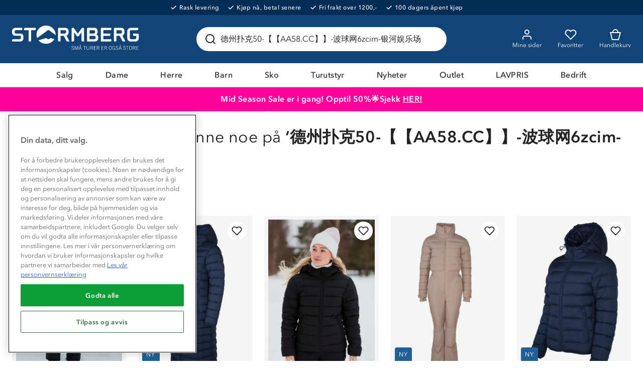

--- FILE ---
content_type: text/html; charset=utf-8
request_url: https://org-1820.chat.kundo.se/chat-js/1820/hub.html
body_size: 145
content:

<!DOCTYPE html>
<html>
  <head>
    <meta http-equiv="content-type" content="text/html; charset=utf-8">
    <title></title>
  </head>
  <body>
    <script type="application/javascript">
      window.StorageDomains = ["preprod.stormberg.com", "chat.kundo.se", "www.stormberg.com", "dev.stormberg.com"]
    </script>
    <script src="https://static-chat.kundo.se/static/hub.44bc139ef66e.js"></script>
  </body>
</html>


--- FILE ---
content_type: text/html; charset=UTF-8
request_url: https://returns.consignor.com/api/returnforms/embed/722620cbf418c4dda3ab19c1ac343dc2b3f9f449
body_size: 222
content:
{"Returnform":{"id":"336","domain":"stormberg.com","product_ids":"[\"prod__5309|Bring|Retur fra hentested||\"]","reasonfield":false,"returnexplanation":"Vennligst levere inn din returpakke til n\u00e6rmeste utleveringssted for Bring."},"Receiver":{"Kind":2,"Name1":"STORMBERG AS","Street1":" Barst\u00f8lveien 44","PostCode":"4636","City":"KRISTIANSAND S","POPostCode":"4636","POCity":"KRISTIANSAND S","Phone":"38 10 59 00","Fax":"38 10 59 09","CountryCode":"NO","Residential":false,"CorrelationID":"005121b0-9368-457f-ab99-91ca05a312ed"}}

--- FILE ---
content_type: application/x-javascript
request_url: https://www.stormberg.com/assets/60.chunk.07d3c2b9e28c923d5d37.js
body_size: 128
content:
(window.webpackJsonp=window.webpackJsonp||[]).push([[60],{249:function(e,t,a){"use strict";a.r(t);var n=a(0),r=a.n(n),c=a(10),l=a(287),i=a(37),o=a(13),u=a(17),p=a(24),m=a(3),d=a(7);t.default=function(e){var t=e.block,a=e.products,n=Object(p.b)();if(null===t)return r.a.createElement(r.a.Fragment,null," ");var m=Object(c.d)(t.linkUrl),f=Object(c.d)(t.linkText),E=Object(c.d)(t.title),k=m&&f&&r.a.createElement(b,{to:m,"aria-label":f},f,r.a.createElement(d.c,null));return r.a.createElement(r.a.Fragment,null,r.a.createElement(i.c,{appearance:i.a.Gap},r.a.createElement(s,null,E&&r.a.createElement(c.b,{component:o.d,for:t.title}),!n&&k)),r.a.createElement(i.g,{appearance:n?void 0:i.a.Gap},r.a.createElement(l.a,{trackingListName:u.k.unknown,products:a}),n&&k))};var s=m.d.div({display:"flex",justifyContent:"space-between",alignItems:"center"}),b=Object(m.d)(o.a,{textDecoration:"none",fontWeight:600,display:"flex",justifyContent:function(e){return e.isCompact?"center":"normal"}})}}]);
//# sourceMappingURL=60.chunk.07d3c2b9e28c923d5d37.js.map

--- FILE ---
content_type: application/x-javascript
request_url: https://www.stormberg.com/assets/3.chunk.a753854bd01a71ca7e9f.js
body_size: 6669
content:
(window.webpackJsonp=window.webpackJsonp||[]).push([[3],{285:function(e,t,n){"use strict";var r=n(0),o=n.n(r),a=n(306),i=n.n(a),u=Math.sqrt(50),c=Math.sqrt(10),l=Math.sqrt(2),s=function(e,t,n){var r,o,a,i,s=-1;if(n=+n,(e=+e)===(t=+t)&&n>0)return[e];if((r=t<e)&&(o=e,e=t,t=o),0===(i=function(e,t,n){var r=(t-e)/Math.max(0,n),o=Math.floor(Math.log(r)/Math.LN10),a=r/Math.pow(10,o);return o>=0?(a>=u?10:a>=c?5:a>=l?2:1)*Math.pow(10,o):-Math.pow(10,-o)/(a>=u?10:a>=c?5:a>=l?2:1)}(e,t,n))||!isFinite(i))return[];if(i>0)for(e=Math.ceil(e/i),t=Math.floor(t/i),a=new Array(o=Math.ceil(t-e+1));++s<o;)a[s]=(e+s)*i;else for(i=-i,e=Math.ceil(e*i),t=Math.floor(t*i),a=new Array(o=Math.ceil(t-e+1));++s<o;)a[s]=(e+s)/i;return r&&a.reverse(),a};function v(e,t){if(!(e instanceof t))throw new TypeError("Cannot call a class as a function")}function d(e,t){for(var n=0;n<t.length;n++){var r=t[n];r.enumerable=r.enumerable||!1,r.configurable=!0,"value"in r&&(r.writable=!0),Object.defineProperty(e,r.key,r)}}function f(e,t,n){return t&&d(e.prototype,t),n&&d(e,n),e}function h(e,t,n){return t in e?Object.defineProperty(e,t,{value:n,enumerable:!0,configurable:!0,writable:!0}):e[t]=n,e}function p(e,t){var n=Object.keys(e);if(Object.getOwnPropertySymbols){var r=Object.getOwnPropertySymbols(e);t&&(r=r.filter(function(t){return Object.getOwnPropertyDescriptor(e,t).enumerable})),n.push.apply(n,r)}return n}function m(e){for(var t=1;t<arguments.length;t++){var n=null!=arguments[t]?arguments[t]:{};t%2?p(Object(n),!0).forEach(function(t){h(e,t,n[t])}):Object.getOwnPropertyDescriptors?Object.defineProperties(e,Object.getOwnPropertyDescriptors(n)):p(Object(n)).forEach(function(t){Object.defineProperty(e,t,Object.getOwnPropertyDescriptor(n,t))})}return e}function y(e,t){if("function"!=typeof t&&null!==t)throw new TypeError("Super expression must either be null or a function");e.prototype=Object.create(t&&t.prototype,{constructor:{value:e,writable:!0,configurable:!0}}),t&&b(e,t)}function g(e){return(g=Object.setPrototypeOf?Object.getPrototypeOf:function(e){return e.__proto__||Object.getPrototypeOf(e)})(e)}function b(e,t){return(b=Object.setPrototypeOf||function(e,t){return e.__proto__=t,e})(e,t)}function D(e){if(void 0===e)throw new ReferenceError("this hasn't been initialised - super() hasn't been called");return e}function w(e,t){return!t||"object"!=typeof t&&"function"!=typeof t?D(e):t}function k(e){var t=function(){if("undefined"==typeof Reflect||!Reflect.construct)return!1;if(Reflect.construct.sham)return!1;if("function"==typeof Proxy)return!0;try{return Date.prototype.toString.call(Reflect.construct(Date,[],function(){})),!0}catch(e){return!1}}();return function(){var n,r=g(e);if(t){var o=g(this).constructor;n=Reflect.construct(r,arguments,o)}else n=r.apply(this,arguments);return w(this,n)}}function M(e,t){return function(e){if(Array.isArray(e))return e}(e)||function(e,t){if("undefined"==typeof Symbol||!(Symbol.iterator in Object(e)))return;var n=[],r=!0,o=!1,a=void 0;try{for(var i,u=e[Symbol.iterator]();!(r=(i=u.next()).done)&&(n.push(i.value),!t||n.length!==t);r=!0);}catch(c){o=!0,a=c}finally{try{r||null==u.return||u.return()}finally{if(o)throw a}}return n}(e,t)||S(e,t)||function(){throw new TypeError("Invalid attempt to destructure non-iterable instance.\nIn order to be iterable, non-array objects must have a [Symbol.iterator]() method.")}()}function T(e){return function(e){if(Array.isArray(e))return E(e)}(e)||function(e){if("undefined"!=typeof Symbol&&Symbol.iterator in Object(e))return Array.from(e)}(e)||S(e)||function(){throw new TypeError("Invalid attempt to spread non-iterable instance.\nIn order to be iterable, non-array objects must have a [Symbol.iterator]() method.")}()}function S(e,t){if(e){if("string"==typeof e)return E(e,t);var n=Object.prototype.toString.call(e).slice(8,-1);return"Object"===n&&e.constructor&&(n=e.constructor.name),"Map"===n||"Set"===n?Array.from(e):"Arguments"===n||/^(?:Ui|I)nt(?:8|16|32)(?:Clamped)?Array$/.test(n)?E(e,t):void 0}}function E(e,t){(null==t||t>e.length)&&(t=e.length);for(var n=0,r=new Array(t);n<t;n++)r[n]=e[n];return r}n.d(t,"a",function(){return $}),n.d(t,"b",function(){return _}),n.d(t,"c",function(){return Z}),n.d(t,"d",function(){return Y});var P="react-compound-slider:";function O(){var e=arguments.length>0&&void 0!==arguments[0]&&arguments[0];return function(t,n){return t.val>n.val?e?-1:1:n.val>t.val?e?1:-1:0}}function I(e,t,n){var r=arguments.length>3&&void 0!==arguments[3]&&arguments[3],o=e.findIndex(function(e){return e.key===t});if(-1!==o){var a=e[o],i=a.key;return a.val===n?e:[].concat(T(e.slice(0,o)),[{key:i,val:n}],T(e.slice(o+1))).sort(O(r))}return e}function j(e,t){if(!e)return[0,0];var n=e.getBoundingClientRect();return[t?n.top:n.left,t?n.bottom:n.right]}function H(e){var t=e.type,n=void 0===t?"":t,r=e.touches;return!r||r.length>1||"touchend"===n.toLowerCase()&&r.length>0}function A(e,t){return e?t.touches[0].clientY:t.touches[0].pageX}function C(){var e=arguments.length>0&&void 0!==arguments[0]?arguments[0]:[],t=arguments.length>1?arguments[1]:void 0,n=arguments.length>2?arguments[2]:void 0,r=arguments.length>3?arguments[3]:void 0,o=0;return{handles:e.map(function(e){var t=n.getValue(e);return e!==t&&(o+=1,i()(!r,"".concat(P," Invalid value encountered. Changing ").concat(e," to ").concat(t,"."))),t}).map(function(e,t){return{key:"$$-".concat(t),val:e}}).sort(O(t)),changes:o}}function R(e,t){return t}function V(e,t){for(var n=0;n<e.length;n++){if(e[n].key!==t[n].key)return e;if(t[n+1]&&t[n].val===t[n+1].val)return e}return t}function x(e,t,n,r,o){for(var a=-1,i=!0,u=0;u<e.length;u++){var c=e[u],l=t[u];if(!l||l.key!==c.key)return e;l.val!==c.val&&(a=u,i=l.val-c.val>0)}if(-1===a)return e;for(var s=i?n:-n,v=0;v<t.length;v++){var d=t[v],f=t[v+1];if(f&&d.val===f.val){if(v===a){var h=f.val+s;if(o(h)===h){var p=x(t,I(t,f.key,f.val+s,r),n,r,o);return p===t?e:p}return e}var m=d.val+s;if(o(m)===m){var y=x(t,I(t,d.key,d.val+s,r),n,r,o);return y===t?e:y}return e}}return t}function L(){for(var e=arguments.length,t=new Array(e),n=0;n<e;n++)t[n]=arguments[n];return function(e){return t.forEach(function(t){return t&&t(e)})}}var U=function(){return{value:0,percent:0}},_=function(e){y(n,r["Component"]);var t=k(n);function n(){var e;v(this,n);for(var r=arguments.length,o=new Array(r),a=0;a<r;a++)o[a]=arguments[a];return(e=t.call.apply(t,[this].concat(o))).getRailProps=function(){var t=arguments.length>0&&void 0!==arguments[0]?arguments[0]:{},n=e.props,r=n.emitMouse,o=n.emitTouch;return m(m({},t),{},{onMouseDown:L(t&&t.onMouseDown,r),onTouchStart:L(t&&t.onTouchStart,o)})},e}return f(n,[{key:"render",value:function(){var e=this.getRailProps,t=this.props,n=t.getEventData,r=t.activeHandleID,a=void 0===r?"":r,i=(0,t.children)({getEventData:n||U,activeHandleID:a,getRailProps:e});return i&&o.a.Children.only(i)}}]),n}(),$=function(e){y(n,r["Component"]);var t=k(n);function n(){var e;v(this,n);for(var r=arguments.length,o=new Array(r),a=0;a<r;a++)o[a]=arguments[a];return(e=t.call.apply(t,[this].concat(o))).autofocus=function(e){e.target instanceof HTMLElement&&e.target.focus()},e.getHandleProps=function(t){var n=arguments.length>1&&void 0!==arguments[1]?arguments[1]:{},r=e.props,o=r.emitKeyboard,a=r.emitMouse,i=r.emitTouch;return m(m({},n),{},{onKeyDown:L(n&&n.onKeyDown,function(e){return o&&o(e,t)}),onMouseDown:L(n&&n.onMouseDown,e.autofocus,function(e){return a&&a(e,t)}),onTouchStart:L(n&&n.onTouchStart,function(e){return i&&i(e,t)})})},e}return f(n,[{key:"render",value:function(){var e=this.getHandleProps,t=this.props,n=t.activeHandleID,r=void 0===n?"":n,a=t.children,i=t.handles,u=a({handles:void 0===i?[]:i,activeHandleID:r,getHandleProps:e});return u&&o.a.Children.only(u)}}]),n}(),K=function(){function e(){v(this,e),this.interpolator=void 0,this.domain=[0,1],this.range=[0,1],this.domain=[0,1],this.range=[0,1],this.interpolator=null}return f(e,[{key:"createInterpolator",value:function(e,t){var n=this,r=e[0],o=e[1],a=t[0],i=t[1];return o<r?function(e){return n.interpolateValue(i,a)(n.deinterpolateValue(o,r)(e))}:function(e){return n.interpolateValue(a,i)(n.deinterpolateValue(r,o)(e))}}},{key:"interpolateValue",value:function(e,t){return t-=e=+e,function(n){return e+t*n}}},{key:"deinterpolateValue",value:function(e,t){return(t-=e=+e)?function(n){return(n-e)/t}:function(){return t}}},{key:"rescale",value:function(){return this.interpolator=null,this}},{key:"getValue",value:function(e){var t=this.domain,n=this.range;return(this.interpolator||(this.interpolator=this.createInterpolator(t,n)))(+e)}},{key:"setDomain",value:function(e){return this.domain=[e[0],e[1]],this.rescale(),this}},{key:"getDomain",value:function(){return this.domain}},{key:"setRange",value:function(e){return this.range=[e[0],e[1]],this}},{key:"getRange",value:function(){return this.range}},{key:"getTicks",value:function(e){var t=this.domain;return s(t[0],t[t.length-1],e||10)}}]),e}(),F=function(){return{value:0,percent:0}},N=function(e){y(n,r["Component"]);var t=k(n);function n(){return v(this,n),t.apply(this,arguments)}return f(n,[{key:"render",value:function(){var e=this.props,t=e.children,n=e.values,r=e.scale,a=void 0===r?new K:r,i=e.count,u=void 0===i?10:i,c=e.getEventData,l=void 0===c?F:c,s=e.activeHandleID,v=t({getEventData:l,activeHandleID:void 0===s?"":s,ticks:(n||a.getTicks(u)).map(function(e){return{id:"$$-".concat(e),value:e,percent:a.getValue(e)}})});return v&&o.a.Children.only(v)}}]),n}(),X=function(){return{value:0,percent:0}},Y=function(e){y(n,r["Component"]);var t=k(n);function n(){var e;v(this,n);for(var r=arguments.length,o=new Array(r),a=0;a<r;a++)o[a]=arguments[a];return(e=t.call.apply(t,[this].concat(o))).getTrackProps=function(t){var n=e.props,r=n.emitMouse,o=n.emitTouch;return m(m({},t||{}),{},{onMouseDown:L(t&&t.onMouseDown,r),onTouchStart:L(t&&t.onTouchStart,o)})},e}return f(n,[{key:"render",value:function(){for(var e=this.getTrackProps,t=this.props,n=t.children,r=t.left,a=void 0===r||r,i=t.right,u=void 0===i||i,c=t.scale,l=void 0===c?new K:c,s=t.handles,v=void 0===s?[]:s,d=t.getEventData,f=void 0===d?X:d,h=t.activeHandleID,p=void 0===h?"":h,m=l.getDomain(),y=[],g=0;g<v.length+1;g++){var b=v[g-1],D=v[g];0===g&&!0===a?b={id:"$",value:m[0],percent:0}:g===v.length&&!0===u&&(D={id:"$",value:m[1],percent:100}),b&&D&&y.push({id:"".concat(b.id,"-").concat(D.id),source:b,target:D})}var w=n({getEventData:f,activeHandleID:p,tracks:y,getTrackProps:e});return w&&o.a.Children.only(w)}}]),n}();function q(e,t,n){return Math.min(Math.max(e,t),n)}var J=function e(){var t=this;v(this,e),this.step=1,this.domain=[0,1],this.range=[0,1],this.setDomain=function(e){return t.domain=[e[0],e[1]],t},this.setRange=function(e){return t.range=[e[0],e[1]],t},this.setStep=function(e){return t.step=e,t},this.getValue=function(e){var n=M(t.domain,2),r=n[0],o=n[1],a=M(t.range,2),i=a[0],u=a[1],c=t.step,l=(q(e,r,o)-r)/(o-r);return q(c*Math.round(l*(u-i)/c)+i,i<u?i:u,u>i?u:i)}},B="undefined"!=typeof window&&"undefined"!=typeof document,W=function(){},z=function(e,t,n,r){var o=r?e-t:e+t;return r?Math.max(n[0],o):Math.min(n[1],o)},G=function(e,t,n,r){var o=r?e+t:e-t;return r?Math.min(n[1],o):Math.max(n[0],o)},Q=[0,100],Z=function(e){y(n,r["PureComponent"]);var t=k(n);function n(){var e;v(this,n);for(var r=arguments.length,a=new Array(r),i=0;i<r;i++)a[i]=arguments[i];return(e=t.call.apply(t,[this].concat(a))).state={step:.1,values:[],domain:Q,handles:[],reversed:!1,activeHandleID:"",valueToPerc:null,valueToStep:null,pixelToStep:null},e.slider=o.a.createRef(),e.onKeyDown=function(t,n){var r=["ArrowRight","ArrowUp"],o=["ArrowDown","ArrowLeft"],a=D(e),i=a.state.handles,u=a.props,c=u.step,l=void 0===c?.1:c,s=u.reversed,v=void 0!==s&&s,d=u.vertical,f=void 0!==d&&d,h=u.domain,p=void 0===h?[0,100]:h,m=t.key||"".concat(t.keyCode);if(r.concat(o).includes(m)){if(f){var y=[o,r];r=y[0],o=y[1]}t.stopPropagation&&t.stopPropagation(),t.preventDefault&&t.preventDefault();var g=i.find(function(e){return e.key===n});if(g){var b=g.val,w=b;r.includes(m)?w=z(b,l,p,v):o.includes(m)&&(w=G(b,l,p,v));var k=i.map(function(e){return e.key===n?{key:e.key,val:w}:e});e.submitUpdate(k,!0)}}},e.onMouseDown=function(t,n){e.onStart(t,n,!1)},e.onTouchStart=function(t,n){H(t)||e.onStart(t,n,!0)},e.getEventData=function(t,n){var r,o=D(e),a=o.state,i=a.pixelToStep,u=a.valueToPerc,c=o.props.vertical;return i.setDomain(j(e.slider.current,c)),n&&t instanceof TouchEvent?r=i.getValue(A(c,t)):t instanceof MouseEvent&&(r=i.getValue(c?t.clientY:t.pageX)),{value:r,percent:u.getValue(r)}},e.onMouseMove=function(t){var n=D(e),r=n.state,o=r.handles,a=r.pixelToStep,i=r.activeHandleID,u=void 0===i?"":i,c=n.props,l=c.vertical,s=c.reversed,v=void 0!==s&&s;a.setDomain(j(e.slider.current,l));var d=I(o,u,a.getValue(l?t.clientY:t.pageX),v);e.submitUpdate(d)},e.onTouchMove=function(t){var n=D(e),r=n.state,o=r.handles,a=r.pixelToStep,i=r.activeHandleID,u=n.props,c=u.vertical,l=u.reversed;if(null!==a&&!H(t)){a.setDomain(j(e.slider.current,c));var s=I(o,i,a.getValue(A(c,t)),l);e.submitUpdate(s)}},e.onMouseUp=function(){var t=D(e),n=t.state,r=n.handles,o=void 0===r?[]:r,a=n.activeHandleID,i=t.props,u=i.onChange,c=void 0===u?W:u,l=i.onSlideEnd,s=void 0===l?W:l;c(o.map(function(e){return e.val})),s(o.map(function(e){return e.val}),{activeHandleID:a}),e.setState({activeHandleID:""}),B&&(document.removeEventListener("mousemove",e.onMouseMove),document.removeEventListener("mouseup",e.onMouseUp))},e.onTouchEnd=function(){var t=D(e),n=t.state,r=n.handles,o=n.activeHandleID,a=t.props,i=a.onChange,u=void 0===i?W:i,c=a.onSlideEnd,l=void 0===c?W:c;u(r.map(function(e){return e.val})),l(r.map(function(e){return e.val}),{activeHandleID:o}),e.setState({activeHandleID:""}),B&&(document.removeEventListener("touchmove",e.onTouchMove),document.removeEventListener("touchend",e.onTouchEnd))},e}return f(n,[{key:"componentDidMount",value:function(){var e=this.state.pixelToStep,t=this.props.vertical;e.setDomain(j(this.slider.current,t))}},{key:"componentWillUnmount",value:function(){this.removeListeners()}},{key:"removeListeners",value:function(){B&&(document.removeEventListener("mousemove",this.onMouseMove),document.removeEventListener("mouseup",this.onMouseUp),document.removeEventListener("touchmove",this.onTouchMove),document.removeEventListener("touchend",this.onTouchEnd))}},{key:"onStart",value:function(e,t,n){var r=this.state.handles,o=this.props.onSlideStart,a=void 0===o?W:o;n||e.preventDefault&&e.preventDefault(),e.stopPropagation&&e.stopPropagation(),r.find(function(e){return e.key===t})?(this.setState({activeHandleID:t}),a(r.map(function(e){return e.val}),{activeHandleID:t}),n?this.addTouchEvents():this.addMouseEvents()):(this.setState({activeHandleID:""}),this.handleRailAndTrackClicks(e,n))}},{key:"handleRailAndTrackClicks",value:function(e,t){var n,r=this,o=this.state,a=o.handles,i=o.pixelToStep,u=this.props,c=u.vertical,l=u.reversed,s=void 0!==l&&l,v=this.slider;i.setDomain(j(v.current,c)),n=t?i.getValue(A(c,e)):i.getValue(c?e.clientY:e.pageX);for(var d="",f=1/0,h=0;h<a.length;h++){var p=a[h],m=p.key,y=p.val,g=Math.abs(y-n);g<f&&(d=m,f=g)}var b=I(a,d,n,s);this.setState({activeHandleID:d},function(){r.submitUpdate(b,!0),t?r.addTouchEvents():r.addMouseEvents()})}},{key:"addMouseEvents",value:function(){B&&(document.addEventListener("mousemove",this.onMouseMove),document.addEventListener("mouseup",this.onMouseUp))}},{key:"addTouchEvents",value:function(){B&&(document.addEventListener("touchmove",this.onTouchMove),document.addEventListener("touchend",this.onTouchEnd))}},{key:"submitUpdate",value:function(e){var t=arguments.length>1&&void 0!==arguments[1]&&arguments[1],n=this.props,r=n.mode,o=void 0===r?1:r,a=n.step,u=void 0===a?.1:a,c=n.onUpdate,l=void 0===c?W:c,s=n.onChange,v=void 0===s?W:s,d=n.reversed,f=void 0!==d&&d,h=this.state.valueToStep.getValue;this.setState(function(n){var r=n.handles,a=[];if("function"==typeof o)a=o(r,e,u,f,h),i()(Array.isArray(a),"Custom mode function did not return an array.");else switch(o){case 1:a=R(0,e);break;case 2:a=V(r,e);break;case 3:a=x(r,e,u,f,h);break;default:a=e,i()(!1,"".concat(P," Invalid mode value."))}return l(a.map(function(e){return e.val})),t&&v(a.map(function(e){return e.val})),{handles:a}})}},{key:"render",value:function(){var e=this,t=this.state,n=t.handles,a=t.valueToPerc,i=t.activeHandleID,u=this.props,c=u.className,l=u.rootStyle,s=void 0===l?{}:l,v=u.rootProps,d=void 0===v?{}:v,f=u.component,h=void 0===f?"div":f,p=u.disabled,y=void 0!==p&&p,g=u.flatten,b=void 0!==g&&g,D=n.map(function(e){var t=e.key,n=e.val;return{id:t,value:n,percent:a.getValue(n)}}),w=o.a.Children.map(this.props.children,function(t){return!0===function(e){if(!Object(r.isValidElement)(e))return!1;var t=e.type,n=t?t.name:"";return n===$.name||n===_.name||n===N.name||n===Y.name}(t)?o.a.cloneElement(t,{scale:a,handles:D,activeHandleID:i,getEventData:e.getEventData,emitKeyboard:y?W:e.onKeyDown,emitMouse:y?W:e.onMouseDown,emitTouch:y?W:e.onTouchStart}):t});return b?o.a.createElement(o.a.Fragment,null,o.a.createElement(h,m(m({},d),{},{style:s,className:c,ref:this.slider})),w):o.a.createElement(o.a.Fragment,null,o.a.createElement(h,m(m({},d),{},{style:s,className:c,ref:this.slider}),w))}}],[{key:"getDerivedStateFromProps",value:function(e,t){var n,r,o=e.step,a=void 0===o?.1:o,u=e.values,c=e.domain,l=void 0===c?Q:c,s=e.reversed,v=void 0!==s&&s,d=e.onUpdate,f=void 0===d?W:d,h=e.onChange,p=void 0===h?W:h,m=e.warnOnChanges,y=void 0!==m&&m,g=t.valueToPerc,b=t.valueToStep,D=t.pixelToStep,w={};if(g&&b&&D||(g=new K,b=new J,D=new J,w.valueToPerc=g,w.valueToStep=b,w.pixelToStep=D),t.domain===Q||null===t.step||null===t.domain||null===t.reversed||a!==t.step||l[0]!==t.domain[0]||l[1]!==t.domain[1]||v!==t.reversed){var k=M(l,2),S=k[0],E=k[1];b.setStep(a).setRange([S,E]).setDomain([S,E]),!0===v?(g.setDomain([S,E]).setRange([100,0]),D.setStep(a).setRange([E,S])):(g.setDomain([S,E]).setRange([0,100]),D.setStep(a).setRange([S,E])),i()(E>S,"".concat(P," Max must be greater than min (even if reversed). Max is ").concat(E,". Min is ").concat(S,"."));var O=C(u||t.values,v,b,y),I=O.handles;(O.changes||void 0===u||u===t.values)&&(f(I.map(function(e){return e.val})),p(I.map(function(e){return e.val}))),w.step=a,w.values=u,w.domain=l===Q?T(l):l,w.handles=I,w.reversed=v}else if(n=u,r=t.values,!(n===r||n.length===r.length&&n.reduce(function(e){return function(t,n,r){return t&&e[r]===n}}(r),!0))){var j=C(u,v,b,y),H=j.handles;j.changes&&(f(H.map(function(e){return e.val})),p(H.map(function(e){return e.val}))),w.values=u,w.handles=H}return Object.keys(w).length?w:null}}]),n}()},306:function(e,t,n){"use strict";var r=function(){};e.exports=r}}]);
//# sourceMappingURL=3.chunk.a753854bd01a71ca7e9f.js.map

--- FILE ---
content_type: application/x-javascript
request_url: https://www.stormberg.com/assets/59.chunk.d66e294c981531cbade3.js
body_size: 153
content:
(window.webpackJsonp=window.webpackJsonp||[]).push([[59],{248:function(e,t,n){"use strict";n.r(t),n.d(t,"default",function(){return b});var a=n(0),r=n.n(a),c=n(10),l=n(287),i=n(37),o=n(13),d=n(24),u=n(3),s=n(4),p=n(7);function b(e){if(e.products.isInEditModeWithoutPage)return r.a.createElement(m,null,Object(s.tb)("/ContentIndex/ProductBlockOnPageEditingWarning"));if(e.products.isNotConfiguredInEsales)return r.a.createElement(m,null,Object(s.tb)("/ContentIndex/ProductBlockNotConfiguredInEsales"));var t=e.block,n=e.products,a=Object(d.b)();if(null===t)return r.a.createElement(r.a.Fragment,null," ");var u=Object(c.d)(t.linkUrl),b=Object(c.d)(t.linkText),g=Object(c.d)(t.title),j=Object(c.d)(t.identifier),k=u&&b&&r.a.createElement(E,{to:u,"aria-label":b},b,r.a.createElement(p.c,null));return r.a.createElement(r.a.Fragment,null,r.a.createElement(i.c,{appearance:i.a.Gap},r.a.createElement(f,null,g&&r.a.createElement(c.b,{component:o.d,for:t.title}),!a&&k)),r.a.createElement(i.g,{appearance:a?void 0:i.a.Gap},r.a.createElement(l.a,{trackingListName:j,products:n.list,shouldTrackClick:!0}),a&&k))}var m=u.d.div({border:{xy:{color:"red",style:"dashed",width:"3px"}},padding:{x:10}}),f=u.d.div({display:"flex",justifyContent:"space-between",alignItems:"center"}),E=Object(u.d)(o.a,{textDecoration:"none",fontWeight:600,display:"flex",justifyContent:function(e){return e.isCompact?"center":"normal"}})}}]);
//# sourceMappingURL=59.chunk.d66e294c981531cbade3.js.map

--- FILE ---
content_type: application/x-javascript
request_url: https://www.stormberg.com/assets/31.chunk.056df285f69c75804227.js
body_size: 374
content:
(window.webpackJsonp=window.webpackJsonp||[]).push([[31],{219:function(e,t,n){"use strict";n.r(t);var c=n(2),a=n(0),o=n.n(a),r=n(3),u=n(41),l=n(55),i=n(6),s=n(10),m=n(4),b=n(80),f=n(18),d=n(13),j=n(25),O=n(1),p=n(7),P=n(17);t.default=Object(u.a)(function(e){return{accountPanelMode:e.userAccount.accountPanelMode}},function(e){return{setAccountPanelMode:function(t){return e(Object(f.m)(t))},closeAccountPanel:function(t){return e(Object(f.g)(t))}}})(function(e){var t=Object(c.e)(Object(j.f)(),2),n=t[0],r=t[1],u=Object(c.e)(Object(a.useState)(""),2),l=u[0],O=u[1],E=Object(c.e)(Object(a.useState)(null),2),h=E[0],k=E[1];return o.a.createElement("form",{onSubmit:function(t){t.preventDefault();var n=l.trim();if(n){k(null);var c=new m.q("/ForgotPasswordBlock/SendResetPasswordLink");c.searchParams.set("email",n),r(Object(m.Y)(c).then(function(e){return e.success?(Object(P.h)(),Promise.resolve()):Promise.reject(e.message)}).catch(function(e){return k(e&&"string"==typeof e?e:Object(m.tb)("/Errors/Unknown")),Promise.reject(null)}).then(function(){return e.closeAccountPanel(Object(s.d)(e.successMessage))}))}},id:"forgotPasswordBlock"},o.a.createElement(s.b,{for:e.blockTitle,component:d.f}),o.a.createElement(s.b,{for:e.mainContent,component:d.l}),o.a.createElement(g,{required:!0,type:"email",value:l,placeholder:Object(s.d)(e.emailLabel),ariaLabel:Object(s.d)(e.emailLabel),onChange:function(e){O(e.currentTarget.value),k(null)}}),!!h&&o.a.createElement(b.a,null,h),o.a.createElement(w,{state:n,type:"submit"},o.a.createElement(s.b,{for:e.submitButtonCaption})),o.a.createElement(i.c,{onClick:function(){e.setAccountPanelMode(f.a.Login)}},o.a.createElement(p.b,null),o.a.createElement(s.b,{for:e.backToLoginLabel,component:"span"})))});var g=Object(r.d)(l.i,{width:"100%",marginBottom:O.L.medium}),w=Object(i.n)(Object(j.d)(i.b),{marginBottom:O.L.medium})}}]);
//# sourceMappingURL=31.chunk.056df285f69c75804227.js.map

--- FILE ---
content_type: application/x-javascript
request_url: https://www.stormberg.com/assets/38.chunk.48e39ce4eb59898f8888.js
body_size: 2695
content:
(window.webpackJsonp=window.webpackJsonp||[]).push([[38],{225:function(e,t,a){"use strict";a.r(t);var r=a(2),n=a(0),l=a.n(n),c=a(3),o=a(41),i=a(10),s=a(55),u=a(138),m=a(6),d=a(80),b=a(25),p=a(18),g=a(1),h=a(42),j=a(7),f=a(17),O=a(78),v=a(95),E=a(133),C=a(4),y=a(39),L=function(e){var t=e.closeAccountPanel,a=e.updateAppShellData,c=e.emailLabel,o=e.mobileNumberLabel,s=e.dobLabel,p=e.passwordLabel,g=e.showPasswordLabel,L=e.firstNameLabel,R=e.lastNameLabel,I=e.postalNumberLabel,q=e.acceptCommunicationsCheckboxLabel,T=e.termsText,S=e.registerButtonCaption,z=e.requiredFieldsLabel,M=e.ageLimitLabel,V=e.isCompanyLabel,_=e.isCustomerLabel,J=e.organizationNumberLabel,$=e.companyNameLabel,G=e.repeatPasswordLabel,Y=e.termsTextCompany,Z=e.registerButtonCaptionCompany,H=e.showCustomerCompanyToggle,K=Object(r.e)(Object(b.f)(),2),Q=K[0],W=K[1],X=Object(n.useContext)(v.c),ee=X.state,te=X.dispatch,ae=ee.email,re=ee.password,ne=ee.repeatPassword,le=ee.firstName,ce=ee.lastName,oe=ee.phoneNumber,ie=ee.birthDate,se=ee.postalNumber,ue=ee.showPassword,me=ee.showRepeatPassword,de=ee.termsAccepted,be=ee.companyTermsAccepted,pe=ee.smsAccepted,ge=ee.errorMessage,he=ee.isCompanyUser,je=ee.organizationNumber,fe=ee.companyName,Oe=ee.eInvoice,ve=ee.addressLine,Ee=ee.city,Ce=ee.isLoading,ye=Object(n.useCallback)(function(e,t){return te({type:E.a.UPDATE_FIELD,payload:{field:e,value:t}})},[te]);Object(n.useEffect)(function(){if(!ee.phoneNumber){var e=Object(C.B)().searchParams.get(O.f),t=Object(C.B)().searchParams.get(O.g);if(e&&t)Ne(e,t);else{var a=Object(C.B)().searchParams.get(O.b);a&&"47"===a.substring(0,2)&&(a=a.substring(2,a.length)),ye("phoneNumber",a||"")}}},[ye,ee.phoneNumber]);var Le=Object(n.useCallback)(function(r){r.preventDefault(),ye("errorMessage","");var n={email:ae.trim(),password:re.trim(),acceptTerms:he?be:de,firstName:le,lastName:ce,phoneNumber:"+47"+oe,birthDate:ie,acceptSms:pe,postalNumber:se,isCompanyUser:he,organizationNumber:je,repeatPassword:ne,companyName:fe,eInvoice:Oe,addressLine:ve,city:Ee};re.length>O.a?ye("errorMessage",Object(C.tb)("/Account/Registration/InvalidPasswordLength")):W(Object(C.Y)("/register",n).then(function(a){var r=a.isValid,n=a.message;if(r){Object(C.r)("Register successful"),Object(f.p)(!0);var l=Object(i.d)(e.redirectUrl);return l?Object(C.Z)(l.url):(t(n||Object(C.tb)("/Account/Registration/RegistrationSuccessful")),te({type:E.a.CLEAR_FIELDS})),Promise.resolve()}return Object(C.r)("Login failed"),Object(f.p)(!1),ye("errorMessage",n),Promise.reject(null)},function(){return ye("errorMessage",Object(C.tb)("/Errors/Unknown")),Promise.reject(null)}).then(function(){return a()}))},[ye,ae,re,he,be,de,le,ce,oe,ie,pe,se,je,ne,fe,Oe,ve,Ee,W,e.redirectUrl,t,te,a]),we=function(e){var t,a,r,n,l,c,o,i;ye("companyName",null!=(a=null===(t=e)||void 0===t?void 0:t.companyName)?a:""),ye("addressLine",null!=(n=null===(r=e)||void 0===r?void 0:r.address)?n:""),ye("postalNumber",null!=(c=null===(l=e)||void 0===l?void 0:l.postalNumber)?c:""),ye("city",null!=(i=null===(o=e)||void 0===o?void 0:o.city)?i:""),ye("isLoading",!1)},Ne=function(e,t){var a=new C.q("/register/GetContactPhoneNumberAsync");return a.searchParams.set("contactNumber",e),a.searchParams.set("memberNumber",t),ye("isLoading",!0),Object(C.F)(a.toString()).then(function(e){return e.json()}).then(function(e){return"+47"===e.substring(0,3)&&(e=e.substring(3,e.length)),ye("phoneNumber",e||""),ye("isLoading",!1),Promise.resolve()}).catch(function(){return Promise.reject(null)})},Pe=!!Object(i.d)(H);return l.a.createElement(y.a.Provider,{value:y.b.Registration},l.a.createElement("form",{onSubmit:Le,id:"registerBlock"},Pe&&l.a.createElement(D,null,l.a.createElement(U,{name:"register",checked:!ee.isCompanyUser,onChange:function(){return ye("isCompanyUser",!ee.isCompanyUser)}},Object(i.d)(_)),l.a.createElement(U,{name:"register",checked:ee.isCompanyUser,onChange:function(){return ye("isCompanyUser",!ee.isCompanyUser)}},Object(i.d)(V))),l.a.createElement(P,null,Object(i.d)(z)),!ee.isCompanyUser&&l.a.createElement(l.a.Fragment,null,l.a.createElement(w,{required:!0,type:"tel",value:oe,placeholder:Object(i.d)(o),ariaLabel:Object(i.d)(o),onChange:function(e){return ye("phoneNumber",e.target.value)},mobileNumber:!0,maxLength:8,pattern:"^[0-9]{8}$",autocomplete:"tel"}),l.a.createElement(w,Object(r.a)({required:!0,type:"email"},h.a.RegisterEmailInput,{value:ee.email,placeholder:Object(i.d)(c),ariaLabel:Object(i.d)(c),onChange:function(e){return ye("email",e.target.value)},autocomplete:"email"})),!Object(i.d)(e.hideFirstNameField)&&l.a.createElement(l.a.Fragment,null,l.a.createElement(w,{type:"text",value:le,placeholder:Object(i.d)(L),ariaLabel:Object(i.d)(L),onChange:function(e){return ye("firstName",e.target.value)},autocomplete:"given-name"})),!Object(i.d)(e.hideLastNameField)&&l.a.createElement(l.a.Fragment,null,l.a.createElement(w,{type:"text",value:ce,placeholder:Object(i.d)(R),ariaLabel:Object(i.d)(R),onChange:function(e){return ye("lastName",e.target.value)},autocomplete:"family-name"})),!Object(i.d)(e.hidePostalNumberField)&&l.a.createElement(l.a.Fragment,null,l.a.createElement(w,{type:"number",value:se,placeholder:Object(i.d)(I),ariaLabel:Object(i.d)(I),onChange:function(e){return ye("postalNumber",e.target.value)},autocomplete:"postal-code"})),!Object(i.d)(e.hideBirthDateField)&&l.a.createElement(l.a.Fragment,null,l.a.createElement(N,{value:ie,placeholder:Object(i.d)(s),ariaLabel:Object(i.d)(s),onChange:function(e){return ye("birthDate",e.target.value)},autocomplete:"off"}),l.a.createElement(A,null,Object(i.d)(M))),l.a.createElement(x,null,l.a.createElement(w,Object(r.a)({},h.a.LoginPasswordInput,{type:ue?"text":"password",value:re,placeholder:Object(i.d)(p),ariaLabel:Object(i.d)(p),onChange:function(e){return ye("password",e.target.value)},autoComplete:"new-password",noChecker:!0})),l.a.createElement(F,{as:m.i.None,onClick:function(){return ye("showPassword",!ee.showPassword)},"aria-label":Object(i.d)(g)},ue?l.a.createElement(j.o,null):l.a.createElement(j.n,null))),l.a.createElement(k,null,l.a.createElement(u.a,{checked:pe,onChange:function(){return ye("smsAccepted",!ee.smsAccepted)}},l.a.createElement(i.b,{for:q})),l.a.createElement(u.a,Object(r.a)({checked:de,onChange:function(){return ye("termsAccepted",!ee.termsAccepted)}},h.a.RegisterAcceptTermsInput),l.a.createElement(i.b,{for:T}))),l.a.createElement(B,Object(r.a)({as:m.i.Secondary,state:Q,type:"submit",disabled:!de},h.a.RegisterButton),l.a.createElement(i.b,{for:S}))),ee.isCompanyUser&&l.a.createElement(l.a.Fragment,null,l.a.createElement(w,{required:!0,type:"text",value:je,placeholder:Object(i.d)(J),ariaLabel:Object(i.d)(J),onChange:function(e){return ye("organizationNumber",e.target.value)},onBlur:function(){var e=je.replace(/ /g,"");je.length>=1?(te({type:E.a.UPDATE_FIELD,payload:{field:"organizationNumber",value:e}}),function(e){var t=new C.q("/register/getDataAsync");t.searchParams.set("orgNumber",e),ye("isLoading",!0),Object(C.F)(t.toString()).then(function(e){return e.json()}).then(function(e){return we(e),Promise.resolve()}).catch(function(){return we(null),Promise.reject(null)})}(e)):we(null)},disabled:Ce}),l.a.createElement(w,{required:!0,type:"text",value:fe,placeholder:Object(i.d)($),ariaLabel:Object(i.d)($),onChange:function(e){return ye("companyName",e.target.value)},autocomplete:"organization"}),l.a.createElement(w,{required:!0,type:"tel",value:oe,placeholder:Object(i.d)(o),ariaLabel:Object(i.d)(o),onChange:function(e){return ye("phoneNumber",e.target.value)},mobileNumber:!0,maxLength:8,pattern:"^[0-9]{8}$",autocomplete:"tel"}),l.a.createElement(w,{required:!0,type:"email",value:ee.email,placeholder:Object(i.d)(c),ariaLabel:Object(i.d)(c),onChange:function(e){return ye("email",e.target.value)},autocomplete:"email"}),l.a.createElement(x,null,l.a.createElement(w,{required:!0,type:ue?"text":"password",value:re,placeholder:Object(i.d)(p),ariaLabel:Object(i.d)(p),onChange:function(e){return ye("password",e.target.value)},autoComplete:"new-password",noChecker:!0}),l.a.createElement(F,{as:m.i.None,onClick:function(){return ye("showPassword",!ee.showPassword)},"aria-label":Object(i.d)(g)},ue?l.a.createElement(j.o,null):l.a.createElement(j.n,null))),l.a.createElement(x,null,l.a.createElement(w,{required:!0,type:me?"text":"password",value:ne,placeholder:Object(i.d)(G),ariaLabel:Object(i.d)(G),onChange:function(e){return ye("repeatPassword",e.target.value)},autoComplete:"new-password",noChecker:!0}),l.a.createElement(F,{as:m.i.None,onClick:function(){return ye("showRepeatPassword",!ee.showRepeatPassword)},"aria-label":Object(i.d)(g)},me?l.a.createElement(j.o,null):l.a.createElement(j.n,null))),l.a.createElement(k,null,l.a.createElement(u.a,{checked:pe,onChange:function(){return ye("smsAccepted",!ee.smsAccepted)}},l.a.createElement(i.b,{for:q})),l.a.createElement(u.a,{checked:be,onChange:function(){return ye("companyTermsAccepted",!ee.companyTermsAccepted)}},l.a.createElement(i.b,{for:Y}))),l.a.createElement(B,{as:m.i.Primary,state:Q,type:"submit",disabled:!be},l.a.createElement(i.b,{for:Z}))),ge&&l.a.createElement(d.a,Object(r.a)({},h.a.RegisterFailedElement),ge)))};t.default=Object(o.a)(null,function(e){return{updateAppShellData:function(){return e(Object(C.vb)())},closeAccountPanel:function(t){return e(Object(p.g)(t))}}})(function(e){return Object(n.useContext)(v.c).state.hasExternalProvider?l.a.createElement(L,Object(r.a)({},e)):l.a.createElement(v.b,null,l.a.createElement(L,Object(r.a)({},e)))});var w=Object(c.d)(s.i,{width:"100%",marginBottom:g.L.medium}),N=Object(c.d)(s.a,{width:"100%",marginBottom:g.L.medium}),P=c.d.span({fontSize:g.w,display:"block"}),A=Object(c.d)(P,{position:"relative",top:function(e){return e.isCompact?-g.Vb:-g.Ib}}),k=c.d.div({display:"flex",flexDirection:"column",marginBottom:g.L.medium,marginTop:g.L.small}),x=c.d.div({position:"relative"}),F=Object(c.d)(m.h,{position:"absolute",top:g.Ib+g.Vb,right:0,zIndex:g.c.Overlay}),B=Object(m.n)(Object(b.d)(m.b),{marginBottom:g.L.medium}),U=Object(c.d)({marginBottom:0,flexBasis:function(e){return e.isCompact?"100%":250}})(u.b),D=c.d.div({display:"flex",marginBottom:g.L.small})}}]);
//# sourceMappingURL=38.chunk.48e39ce4eb59898f8888.js.map

--- FILE ---
content_type: application/x-javascript
request_url: https://www.stormberg.com/assets/20.chunk.6c20c2339d5fbc4929e1.js
body_size: 10541
content:
(window.webpackJsonp=window.webpackJsonp||[]).push([[20],{243:function(e,t,n){"use strict";n.r(t);var a=n(2),r=n(0),c=n.n(r),o=n(3),i=n(10),l=n(37),u=n(283),s=n(293),d=n(29),b=n(1),m=n(13),f=n(281);t.default=c.a.memo(function(e){var t=e.searchPhrase,n=e.originalSearchPhrase,r=e.totalProductCount,o=e.content,b=n&&t!==n,O=Object(i.d)(o.noHits),j=Object(i.d)(o.showingResultsFor),v=Object(i.d)(o.showingResultsForInstead),E=r>0,y=Object(a.a)({},e),x=e.didYouMean||[];y.breadcrumbs=[];var C=c.a.createElement(l.h,null,E&&c.a.createElement(p,null,Object(s.a)(j,"{originalSearchPhrase}|{nrOfHits}",function(e,t){var a="{nrOfHits}"===e?r:"‘"+n+"’";return c.a.createElement(g,{key:e+"-"+t},a)})),(b||x.length>1)&&c.a.createElement(h,null,b&&Object(s.a)(v,"{originalSearchPhrase}|{usedSearchPhrase}",function(e,a){var r="{usedSearchPhrase}"===e?"‘"+t+"’":"‘"+n+"’";return c.a.createElement(g,{key:e+"-"+a},r)})," ",x.length>1&&c.a.createElement(c.a.Fragment,null,c.a.createElement(i.b,{for:o.didYouMean,component:"span"}),": ",x.map(function(e,t){var n=e.text;return c.a.createElement(c.a.Fragment,{key:n},t>0&&", ",c.a.createElement(m.a,{to:Object(d.g)()+"?q="+n},n))}),"?")));return c.a.createElement(f.b,{appearance:[l.a.Normal,l.a.Gap]},E?c.a.createElement(u.b,Object(a.a)({},y),C):c.a.createElement(c.a.Fragment,null,c.a.createElement(p,null,Object(s.a)(O,"{originalSearchPhrase}",function(e,t){return c.a.createElement(g,{key:e+"-"+t},"‘"+(n||"")+"’")})),C,c.a.createElement(i.b,{for:e.content.esalesBlock})))});var p=Object(o.d)(m.b,{marginTop:function(e){return e.isCompact?b.i:b.f},fontSize:function(e){return e.isCompact?b.i:b.f},fontWeight:400}),g=o.d.span({fontWeight:600}),h=Object(o.d)(l.g,{marginBottom:b.i})},282:function(e,t,n){"use strict";n.d(t,"a",function(){return r});var a=n(44),r=function(e){return e.componentName===a.a.Avensia_Common_Features_Category_CategoryViewModel}},283:function(e,t,n){"use strict";var a=n(2),r=n(0),c=n.n(r),o=n(3),i=n(4),l=n(37),u=!1;"undefined"!=typeof document&&n(191);var s=n(284),d=n(6),b=n(25),m=n(1),f=c.a.memo(function(e){var t,n,o=Object(a.e)(Object(b.f)(),2),l=o[0],d=o[1],m=Object(r.useRef)(),f=Object(r.useRef)(e);Object(r.useEffect)(function(){f.current=e},[e]),Object(r.useEffect)(function(){var e=.01*window.innerHeight;return document.documentElement.style.setProperty("--actualHeight",e+"px"),function(){m.current&&m.current()}},[]);var j=Object(r.useRef)();function v(){if(E()){var e=f.current.products.length,t=e+f.current.countPerPage,n=e;d(f.current.reloadPage(t,n,{skipAppInsightsPageviewEvent:!0,merge:function(e,t){var n=Object(a.g)(e.products,t);return Object(a.a)(Object(a.a)({},e),{products:n})}}))}else m.current&&m.current()}function E(){return e.totalProductCount>e.products.length}return c.a.createElement(p,null,c.a.createElement(g,{elementRef:j},c.a.createElement(s.a,{trackingListName:e.trackingListName,products:e.products})),c.a.createElement(h,null,Object(i.tb)("/ProductListing/Shows",null!=(n=null===(t=e.products)||void 0===t?void 0:t.length)?n:0)),E()&&c.a.createElement(O,{state:l,as:b.c.SecondaryInverted,"aria-label":Object(i.tb)("/ProductListing/ShowMore"),onClick:function(){Object(i.r)("Clicked show more"),v(),m.current=function(e,t){if(Object(i.M)()&&!u){var n=new IntersectionObserver(function(e){e.every(function(e){return!e.isIntersecting})||t()},{rootMargin:"500px"});return n.observe(e),u=!0,function(){n.unobserve(e),u=!1}}}(j.current,function(){return v()})}},Object(i.tb)("/ProductListing/ShowMore")))}),p=Object(o.d)(l.g,{display:"flex",flexDirection:"column"}),g=Object(o.d)(l.g,{}),h=o.d.div({textAlign:"center",fontSize:m.w,margin:{bottom:m.U,top:function(e){return e.isCompact?m.F:m.C}}}),O=Object(o.d)(Object(b.d)(d.m),{alignSelf:"center",margin:{x:"auto",bottom:m.Ib},width:function(e){return e.isCompact?"100%":"auto"}}),j=n(281),v=n(34),E=n(192),y=n.n(E);function x(e,t){return void 0===t&&(t=[]),t.push.apply(t,Object(a.g)(e.filter(function(e){return e.selected}))),t}var C=n(8),S=n(76);var w=n(138),P="#fff";var F=Object(o.d)(function(e){var t=e.colorHex,n=e.compose,i=Object(a.f)(e,["colorHex","compose"]),l=Object(r.useMemo)(function(){var e=Object(o.d)({backgroundColor:t});return t.toLowerCase()===P&&(e=e({border:{xy:{style:"solid",width:m.Ub,color:m.Z}}})),e},[t]);return c.a.createElement(V,Object(a.a)({},i,{css:n()}),c.a.createElement(k,{css:l}))}),k=o.d.span({width:"100%",height:"100%",borderRadius:"100%",display:"block"}),M=m.U,V=o.d.span({position:"relative",height:M,width:M,display:"flex",justifyContent:"center",alignItems:"center",flexShrink:0,padding:{xy:m.Ub},margin:{x:function(e){return e.isCompact?m.Tb+m.Ub:m.Vb}}}),I=n(139),R=Object(o.d)(c.a.memo(function(e){var t=e.count,n=e.text,r=e.fieldName,o=e.selected,i=e.hexColor,l=e.onChange,u=e.compose,s=0===t,d=s&&{color:m.Jb},b=s&&!o&&{cursor:"initial"},f="averagerating"===r&&parseInt(n);return c.a.createElement(L,null,i&&c.a.createElement(U,null,c.a.createElement(F,{key:i,colorHex:i})),c.a.createElement(N,{checked:o,onChange:function(t){return l(r,Object(a.a)(Object(a.a)({},e),{selected:t.target.checked}))},disabled:s&&!o,css:u(b),isMobileFilter:!1},"averagerating"===r?c.a.createElement(I.a,{averageRating:f,listing:!0}):c.a.createElement(T,{css:d},n,c.a.createElement(z,null,"(",t,")"))))})),L=o.d.div({display:"flex",alignItems:"center"}),U=o.d.span({flexWrap:"wrap",fontSize:m.t,marginRight:m.Ib}),N=Object(o.d)(w.a,{display:"flex",alignItems:"center",justifyContent:"space-between",marginBottom:0,marginRight:-m.Ib,width:"100%"}),T=o.d.span({flexWrap:"wrap",fontSize:m.t,marginRight:m.Ib}),z=o.d.span({flexShrink:0,color:m.Jb,paddingLeft:m.Vb}),B=n(13),W=n(7),D=n(140),H=n(45),A=n(285),_=m.nb(4),J=o.d.div({position:"relative",width:"100%",height:_,border:{y:{x:{radius:m.nb(3)}}},cursor:"pointer"}),q=o.d.div({position:"absolute",top:0,left:0,width:"100%",height:_,border:{y:{x:{radius:m.nb(7)}}},cursor:"pointer",pointerEvents:"none",backgroundColor:m.hb}),G=o.d.div({position:"absolute",top:"50%",boxSizing:"content-box",width:m.U+m.Vb,height:m.U+m.Vb,padding:{xy:m.Ib+m.Tb},transform:"translate(-50%, -50%)",WebkitTapHighlightColor:"transparent"}),Y=o.d.div({boxSizing:"border-box",width:"100%",height:"100%",cursor:"pointer",border:{radius:"50%",xy:{width:m.Ub,style:"solid",color:m.xb}},backgroundColor:m.xb,fontSize:m.I,transition:{property:"background-color",duration:"200ms"}}),Z=o.d.div({border:{y:{x:{radius:m.nb(7)}}},cursor:"pointer",position:"absolute",top:0,height:_,zIndex:1,backgroundColor:m.xb,opacity:.5}),Q=function(e){return{cursor:"pointer",border:{radius:"50%",xy:{width:m.Ub,style:"solid",color:m.xb}},backgroundColor:m.xb,opacity:e?.25:0,height:40,width:40,position:"absolute",top:"50%",left:"50%",transform:"translate3d(-50%, -50%, 1px)",transition:{property:["opacity"],duration:"200ms"}}},X=function(e){var t=e.active,n=Object(a.f)(e,["active"]);return c.a.createElement(o.d.Span,Object(a.a)({css:Q(t)},n))},K=function(e){function t(){var t=null!==e&&e.apply(this,arguments)||this;return t.state={value:0,percent:0},t.onMouseEnter=function(){document.addEventListener("mousemove",t.onMouseMove)},t.onMouseLeave=function(){t.setState({value:null,percent:null}),document.removeEventListener("mousemove",t.onMouseMove)},t.onMouseMove=function(e){var n=t.props,a=n.activeHandleID,r=n.getEventData;a?t.setState({value:null,percent:null}):t.setState(r(e))},t}return Object(a.c)(t,e),t.prototype.render=function(){var e=this.props.getRailProps;return c.a.createElement(r.Fragment,null,c.a.createElement(J,Object(a.a)({},e({onMouseEnter:this.onMouseEnter,onMouseLeave:this.onMouseLeave}))),c.a.createElement(q,null))},t}(c.a.Component),$=function(e){function t(){var t=null!==e&&e.apply(this,arguments)||this;return t.state={touching:!1},t.onPointerDown=function(e){"mouse"===e.pointerType&&(window.addEventListener("mouseup",t.onMouseUp,{once:!0}),t.setState({touching:!0}))},t.onMouseUp=function(){t.setState({touching:!1})},t.onTouchStart=function(){t.setState({touching:!0})},t.onTouchEnd=function(){t.setState({touching:!1})},t}return Object(a.c)(t,e),t.prototype.render=function(){var e=this.props,t=Object(a.e)(e.domain,2),n=t[0],r=t[1],o=e.handle,i=o.id,l=o.value,u=o.percent,s=e.getHandleProps;return c.a.createElement(G,Object(a.a)({style:{left:u+"%"},role:"slider","aria-valuemin":n,"aria-valuemax":r,"aria-valuenow":l},s(i,{onPointerDown:this.onPointerDown,onTouchStart:this.onTouchStart,onTouchEnd:this.onTouchEnd})),c.a.createElement(Y,null,c.a.createElement(X,{active:this.state.touching})))},t}(c.a.PureComponent);function ee(e){return c.a.createElement(Z,Object(a.a)({style:{left:e.source.percent+"%",width:e.target.percent-e.source.percent+"%"}},e.getTrackProps()))}var te=n(90),ne=n(114),ae=n(41),re=function(e){function t(){var t=null!==e&&e.apply(this,arguments)||this;return t.state={min:t.props.currentMinPrice,max:t.props.currentMaxPrice,sliderValueMin:t.props.currentMinPrice,sliderValueMax:t.props.currentMaxPrice},t.handleSliderChange=function(e){t.props.disableFlyoutTouch(),t.setState({sliderValueMin:e[0],sliderValueMax:e[1]})},t.handleUpdate=function(e){t.props.enableFlyoutTouch(),t.props.updatePriceValues(e)},t}return Object(a.c)(t,e),t.getDerivedStateFromProps=function(e,t){return e.currentMinPrice!==t.min||e.currentMaxPrice!==t.max?{min:e.currentMinPrice,max:e.currentMaxPrice,sliderValueMin:e.currentMinPrice,sliderValueMax:e.currentMaxPrice}:null},t.prototype.renderPrices=function(){return c.a.createElement(se,null,c.a.createElement(ie,null,c.a.createElement(oe,null,Object(i.tb)("/Facets/Min")),c.a.createElement(ue,{current:this.state.sliderValueMin})),c.a.createElement(ie,null,c.a.createElement(oe,null,Object(i.tb)("/Facets/Max")),c.a.createElement(ue,{current:this.state.sliderValueMax})))},t.prototype.render=function(){var e=this.props.minValue===this.props.maxValue?1e-5:0,t=[this.props.minValue,this.props.maxValue+e],n=[this.state.min,this.state.max],r=this.props.maxValue!==this.props.currentMaxPrice||this.props.minValue!==this.props.currentMinPrice;return c.a.createElement(c.a.Fragment,null,c.a.createElement(le,null,this.props.isInSlider&&c.a.createElement(de,null,c.a.createElement(be,null,Object(i.tb)("/Facets/v_price_group_eur")),r&&c.a.createElement(me,null)),!this.props.isInSlider&&this.renderPrices(),c.a.createElement(fe,{mode:1,step:1,domain:t,onChange:this.handleUpdate,values:n,onUpdate:this.handleSliderChange,disabled:1===Math.abs(this.props.currentMaxPrice-this.props.currentMinPrice),active:r},c.a.createElement(A.b,null,function(e){return c.a.createElement(K,Object(a.a)({},e))}),c.a.createElement(A.a,null,function(e){var n=e.handles,a=e.activeHandleID,r=e.getHandleProps;return c.a.createElement(c.a.Fragment,null,n.map(function(e){return c.a.createElement($,{key:e.id,handle:e,domain:t,isActive:e.id===a,getHandleProps:r})}))}),c.a.createElement(A.d,{left:!1,right:!1},function(e){var t=e.tracks,n=e.getTrackProps;return c.a.createElement(c.a.Fragment,null,t.map(function(e){var t=e.id,a=e.source,r=e.target;return c.a.createElement(ee,{key:t,source:a,target:r,getTrackProps:n})}))})),this.props.isInSlider&&this.renderPrices()))},t}(c.a.PureComponent),ce=Object(ae.a)(null,function(e){return{enableFlyoutTouch:function(){return e(Object(ne.d)())},disableFlyoutTouch:function(){return e(Object(ne.c)())}}})(re),oe=o.d.span({marginRight:m.Vb,color:m.Jb}),ie=o.d.div({fontSize:m.bc}),le=o.d.div({userSelect:"none",paddingBottom:m.Ib,width:"100%"}),ue=Object(o.d)(te.a,{fontSize:m.bc,lineHeight:1.5,fontWeight:700}),se=o.d.div({display:"flex",justifyContent:"space-between"}),de=o.d.div({display:"flex",alignItems:"center"}),be=o.d.div({fontSize:m.bc,fontWeight:700,marginRight:m.U}),me=Object(o.d)(W.g,{fontSize:m.bc}),fe=Object(o.d)(Object(o.c)(function(e){e.active;var t=Object(a.f)(e,["active"]);return c.a.createElement(o.d.Div,{css:{marginTop:Object(m.nb)(13),padding:{x:Object(m.nb)(10)}}},c.a.createElement(A.c,Object(a.a)({},t)))}),{position:"relative",width:"100%"}),pe=c.a.memo(function(e){var t=Object(a.e)(Object(r.useState)([e.selectedRange[0],e.selectedRange[1]]),2),n=t[0],o=t[1],i=Object(a.e)(n,2),l=i[0],u=i[1],s=Object(a.e)(Object(r.useState)(50),2),d=s[0],b=s[1];Object(r.useMemo)(function(){e.selected||o([e.min,e.max])},[e.max,e.min,e.selected]);return c.a.createElement(ce,{minValue:e.min,maxValue:e.max,currentMaxPrice:u,currentMinPrice:l,updatePriceValues:function(t){o(t),b(t[1]-t[0]);var n=e.onChange,r=Object(a.f)(e,["onChange"]);n(e.fieldName,Object(a.a)(Object(a.a)({},r),{selectedRange:Object(a.g)(t),selected:t[0]!==e.min||t[1]!==e.max}))},totalProductCount:d})}),ge=Object(o.d)(c.a.memo(function(e){var t=Object(a.e)(Object(r.useState)(!!e.showFiltersOnDefault),2),n=t[0],l=t[1];function u(){l(function(e){return!e})}Object(r.useEffect)(function(){!0===e.shouldClose&&l(!1)},[e.shouldClose]);var s=e.compose,b=e.facetValues,m=e.onFacetValueChange,f=e.displayName,p=e.fieldName,g=b.filter(function(e){return e.selected}),h=g.length,O=Object(C.a)(function(e){return e.appShellData.currency}),j=Object(r.useMemo)(function(){var e=g.map(function(e){return"price"===e.fieldName?Object(H.a)(e.selectedRange[0],O)+"  "+Object(i.tb)("/Facets/To")+"  "+Object(H.a)(e.selectedRange[1],O):e.text});return c.a.createElement(ye,{as:d.i.None,onClick:u},c.a.createElement(xe,null,c.a.createElement(Ce,null,f),c.a.createElement(Oe,null,e.length>0?e.map(function(e){return c.a.createElement(je,{key:e},e)}):Object(i.tb)("/Facets/All"))),h>0&&c.a.createElement(we,null,h),c.a.createElement(Se,{css:n&&{transform:"rotate(-180deg)"}}))},[O,f,h,g,n]),v=Object(r.useMemo)(function(){return c.a.createElement(B.m,{bare:!0},"price"===p?c.a.createElement(ve,null,c.a.createElement(pe,Object(a.a)({},b[0],{onChange:m}))):c.a.createElement(c.a.Fragment,null,b.map(function(e,t){return c.a.createElement(ve,{key:t},c.a.createElement(Ee,Object(a.a)({},e,{key:e.id,onChange:m})))})))},[b,p,m]),E=Object(r.useMemo)(function(){return n&&v},[n,v]);return c.a.createElement(o.d.Div,{css:s()},c.a.createElement(he,null,j),E)})),he=o.d.header({display:"flex",alignItems:"center",fontWeight:"bold",borderBottom:{width:m.Ub,style:"solid",color:m.Nb}}),Oe=o.d.div({width:"95%",whiteSpace:"nowrap",overflow:"hidden",textOverflow:"ellipsis",fontWeight:"normal",fontSize:m.w,color:m.Jb}),je=o.d.span({":after":{content:'", "'},":last-child":{":after":{content:'""'}}}),ve=o.d.li({padding:{y:m.U,x:m.L.large},borderBottom:{color:m.Nb,style:"solid",width:m.Ub}}),Ee=Object(o.d)(R,{justifyContent:"space-between",flexDirection:"row-reverse"}),ye=Object(d.n)(d.j,{justifyContent:"space-between",padding:{y:m.U,x:m.L.large}}),xe=o.d.div({width:"70%"}),Ce=o.d.div({fontWeight:"bold",marginBottom:m.Vb}),Se=Object(o.d)(W.a,Object(a.a)(Object(a.a)({color:m.p},Object(m.Wb)({property:"transform"})),{marginRight:-3})),we=Object(o.d)(D.a,{marginLeft:m.L.medium,backgroundColor:m.xb,fontWeight:"normal",fontSize:m.w,minWidth:m.i,height:m.i}),Pe=function(e,t,n,a){var r=function(e,t,n){var a=y()(e),r=n.selected,c=a.find(function(e){return e.fieldName===t});if(!c)return e;if("numericRange"===c.type)return c.facetValues=[n],a;var o=function(e,t,n,a){void 0===a&&(a=[]);var r=e.find(function(e){return e.id===n&&e.fieldName===t});if(r)return a.push(r),a}(c.facetValues,n.fieldName,n.id),i=o[o.length-1];return i&&i.selected!==r?(i.selected=r,r||o.forEach(function(e){return e.selected=!1}),a):e}(e,t,n);r!==e&&a(r)},Fe=c.a.memo(function(e){var t=e.shouldClose,n=e.facets,o=e.onFacetValueChange,l=Object(i.yb)().siteSettings.showRatingsPLP,u=Object(r.useCallback)(function(e,t){Pe(n,e,t,o)},[n,o]);return c.a.createElement(c.a.Fragment,null,n.map(function(e){return"averagerating"===e.fieldName?l&&c.a.createElement(ge,Object(a.a)({shouldClose:t,key:e.fieldName,onFacetValueChange:u},e)):c.a.createElement(ge,Object(a.a)({shouldClose:t,key:e.fieldName,onFacetValueChange:u},e))}))}),ke=n(24),Me=n(141),Ve=n(16),Ie=function(e){var t=e.selectedFacets,n=e.children,r=Object(C.a)(function(e){return e.appShellData.currency}),o=t.length>0,l=Object(ke.b)();return l&&!o?null:c.a.createElement(Re,null,c.a.createElement(Le,null,n&&c.a.createElement(We,null,n),t.map(function(t){return c.a.createElement(Ne,{key:t.id},"price"===t.fieldName?c.a.createElement(c.a.Fragment,null,Object(H.a)(t.selectedRange[0],r),c.a.createElement(Be,null,Object(i.tb)("/Facets/To")),Object(H.a)(t.selectedRange[1],r)):"averagerating"===t.fieldName?c.a.createElement(c.a.Fragment,null,c.a.createElement(I.a,{averageRating:parseInt(t.text),listing:!0})):t.text,c.a.createElement(Te,{onClick:function(){return Pe(e.facets,t.fieldName,Object(a.a)(Object(a.a)({},t),{selected:!1}),e.onFacetValueChange)}},c.a.createElement(W.k,null)))}),o&&c.a.createElement(ze,{onClick:function(){return(t=e.facets).forEach(function(e){e.facetValues.forEach(function(e){e.selected=!1})}),void e.onFacetValueChange(t);var t}},Object(i.tb)("/ProductListing/ClearFilter"))))},Re=o.d.div(Object(a.a)({display:"flex",alignItems:"flex-end",margin:{left:-m.U,bottom:m.F-m.U}},Object(Ve.c)(m.Q,{margin:{bottom:m.Ib-m.U}}))),Le=o.d.div({display:"flex",flexWrap:"wrap",alignItems:"center"}),Ue={display:"flex",alignItems:"center",margin:{left:m.U,bottom:m.U},fontSize:m.w,height:Object(m.l)(m.w)+2*m.Ib},Ne=o.d.div(Object(a.a)(Object(a.a)({},Ue),{padding:{left:m.U},backgroundColor:m.q})),Te=Object(o.d)(d.d,{display:"flex",alignItems:"center",justifyContent:"center",width:m.C,marginLeft:m.U,height:"100%",cursor:"pointer",":hover":{backgroundColor:m.E}}),ze=Object(o.d)(d.d,Object(a.a)(Object(a.a)({},Ue),{flexShrink:0,fontWeight:"bold",color:m.xb})),Be=o.d.div({margin:{x:m.Ib}}),We=o.d.div(Ue),De=n(21),He=n(98),Ae=c.a.memo(function(e){var t=e.facet,n=e.onChange,o=t.facetValues,l=t.displayName,u=t.type,s=Object(a.e)(Object(r.useState)(!1),2),d=s[0],b=s[1],m=Object(a.e)(Object(r.useState)(0),2),f=m[0],p=m[1],g=Object(r.useRef)(),h=Object(r.useRef)(),O=Object(i.zb)(),j=o.filter(function(e){return e.selected}).length;return Object(He.a)(g,function(){return b(!1)}),Object(r.useEffect)(function(){d&&requestAnimationFrame(function(){if(h.current){var e=h.current.offsetHeight;f!==e&&p(e)}})},[d,h,f,O]),c.a.createElement(_e,{ref:g},c.a.createElement(Je,{onClick:function(){return b(function(e){return!e})},css:d&&qe},c.a.createElement(Qe,null,l),j>0&&c.a.createElement(Xe,null,"(",j,")"),c.a.createElement(Ge,null)),c.a.createElement(Ye,{css:{height:d?f:0}},c.a.createElement(Ze,{ref:h},c.a.createElement(B.m,{bare:!0},"numericRange"===u?c.a.createElement(pe,Object(a.a)({},o[0],{onChange:n})):c.a.createElement(c.a.Fragment,null,o.map(function(e){return c.a.createElement(Ke,Object(a.a)({key:e.id,onChange:n},e))}))))))}),_e=o.d.div({position:"relative"}),Je=Object(o.d)(d.d,Object(a.a)({position:"relative",padding:{xy:m.Vb},paddingRight:m.C,border:{bottom:{color:m.Ob,width:m.Ub,style:"solid"}},height:m.F},Object(Ve.d)(":after",Object(a.a)({display:"block",content:'""',position:"absolute",left:0,right:0,height:m.Ub,backgroundColor:m.xb,bottom:-m.Ub,transform:"scale(0, 1)",transformOrigin:"left"},Object(m.Wb)({property:"transform"}))))),qe=Object(a.a)({},Object(Ve.d)(":after",{transform:"scale(1, 1)"})),Ge=Object(o.d)(W.a,{position:"absolute",right:0,pointerEvents:"none"}),Ye=o.d.div(Object(a.a)({position:"absolute",overflow:"hidden",zIndex:m.c.FacetDropdown,top:"100%",left:0,marginTop:m.Ib},Object(m.Wb)({property:"height"}))),Ze=o.d.div({backgroundColor:m.Zb,minWidth:180,padding:{x:m.L.medium,y:m.L.medium},border:{xy:{width:m.Ub,style:"solid",color:m.xb}}}),Qe=o.d.span({fontWeight:600}),Xe=o.d.span({flexShrink:0,color:m.Jb,paddingLeft:m.Vb}),Ke=Object(o.d)(R,Object(a.a)({display:"flex",justifyContent:"flex-start",marginBottom:m.Vb},Object(Ve.d)(":last-child",{marginBottom:0}))),$e=c.a.memo(function(e){var t=e.toggleFlyout,n=e.children,a=e.facets,o=e.onFacetValueChange,l=Object(r.useCallback)(function(e,t){Pe(a,e,t,o)},[a,o]);return c.a.createElement(et,null,!e.hideFilters&&c.a.createElement(tt,null,c.a.createElement(nt,null,c.a.createElement(tt,null,a.map(function(e){return c.a.createElement(nt,{key:e.fieldName},c.a.createElement(Ae,{facet:e,onChange:l}))}))),c.a.createElement(nt,null,c.a.createElement(at,{onClick:t},c.a.createElement(W.q,null),c.a.createElement(rt,null,Object(i.tb)("/Facets/ShowAllFilters"))))),n)}),et=o.d.div({display:"flex",width:"100%",alignItems:"center",justifyContent:"space-between",marginBottom:m.I,marginTop:m.Ib}),tt=o.d.div({display:"flex",alignItems:"center",marginLeft:-m.I}),nt=o.d.div({paddingLeft:m.I}),at=Object(o.d)(d.d,{display:"flex",alignItems:"center",flexShrink:0,marginRight:m.I}),rt=o.d.span({fontWeight:600,fontSize:m.t,marginLeft:m.L.small}),ct=n(282),ot=n(44),it=n(91),lt=n(42),ut=n(40);n.d(t,"a",function(){return xt});t.b=c.a.memo(function(e){var t,n=Object(a.a)({},e),o=n.sortOptions,u=n.facets,s=n.countPerPage,b=n.topMenu,m=n.totalProductCount,p=n.breadcrumbs,g=n.children,h=n.categoryName,O=Object(C.a)(function(e){return Object(ct.a)(e.currentPage)}),E=Object(C.a)(function(e){return e.currentPage.componentName===ot.a.Avensia_Common_Features_ProductListing_ProductListingPageViewModel}),y=Object(C.a)(function(e){return Object(S.b)(e.currentPage)}),w=1===m,P=Object(ke.b)(),F=function(e){var t=this,n=e.sortOptions.value,c=Object(r.useRef)(),o=Object(r.useRef)(e.facets),l=Object(a.e)(Object(r.useState)(e.facets),2),u=l[0],s=l[1];o.current!==e.facets&&(s(e.facets),o.current=e.facets);var d=Object(r.useCallback)(function(){var e=[];return u.forEach(function(t){x(t.facetValues,e)}),e},[u])(),b=Object(a.e)(Object(r.useState)(!1),2),m=b[0],f=b[1],p=Object(r.useCallback)(function(t){return e.sortOptions.options.find(function(e){return e.value===t}).text},[e.sortOptions.options]),g=Object(r.useRef)(n),h=Object(a.e)(Object(r.useState)(n),2),O=h[0],j=h[1],E=Object(a.e)(Object(r.useState)(p(n)),2),y=E[0],w=E[1];g.current!==n&&(j(n),w(p(n)),g.current=n);var P=Object(C.a)(function(e){return e.currentPage.url}),F=Object(C.a)(function(e){return e.currentPage}),k=Object(S.b)(F)&&F.searchPhrase,M=Object(r.useCallback)(function(e,n,r,c,o){return void 0===r&&(r=0),Object(a.b)(t,void 0,void 0,function(){var t,l,u,s,d,b,m,f,p,g,h,j;return Object(a.d)(this,function(E){switch(E.label){case 0:(t=new i.q(P)).searchParams.set(v.e,c||O),t.searchParams.set(v.b,String(e)),(l=t.searchParams.get(v.d))&&k&&l!==k&&t.searchParams.set(v.d,k);try{for(u=Object(a.h)(n),s=u.next();!s.done;s=u.next()){d=s.value,t.searchParams.delete(d.fieldName);try{for(h=void 0,b=Object(a.h)(x(d.facetValues)),m=b.next();!m.done;m=b.next())(f=m.value).selectedRange?t.searchParams.append(d.fieldName,f.selectedRange[0]+"-"+f.selectedRange[1]):f.id&&t.searchParams.append(d.fieldName,f.id)}catch(y){h={error:y}}finally{try{m&&!m.done&&(j=b.return)&&j.call(b)}finally{if(h)throw h.error}}}}catch(C){p={error:C}}finally{try{s&&!s.done&&(g=u.return)&&g.call(u)}finally{if(p)throw p.error}}t.hiddenParams.set("skip",String(r)),E.label=1;case 1:return E.trys.push([1,3,,4]),[4,Object(i.db)(t,Object(a.a)({skipAppInsightsPageviewEvent:!0},o))];case 2:case 3:return E.sent(),[3,4];case 4:return[2]}})})},[P,O]),V=Object(a.e)(Object(r.useState)(!1),2),I=V[0],R=V[1],L=Object(r.useCallback)(function(){return Object(a.b)(t,void 0,void 0,function(){return Object(a.d)(this,function(t){switch(t.label){case 0:return u.forEach(function(e){e.facetValues.forEach(function(e){e.selected=!1})}),f(!0),s(u),[4,M(e.countPerPage,u,0)];case 1:return t.sent(),f(!1),[2]}})})},[u,e.countPerPage,M]),U=Object(r.useCallback)(function(t){Object(i.r)("Changed facets"),s(t),Object(i.M)()&&requestAnimationFrame(function(){M(e.countPerPage,t,0)}),c.current&&c.current()},[e.countPerPage,M]),N=Object(r.useCallback)(function(t){Object(i.r)("Changed sort order"),j(t),w(p(t)),M(e.countPerPage,u,0,t)},[u,p,e.countPerPage,M]);return{state:Object(r.useMemo)(function(){return{sortBy:O,sortByText:y,facets:u,selectedFacets:d,showFlyout:I,closeAllFacetGroups:m}},[O,y,u,d,I,m]),reloadPage:M,onFacetValueChange:U,onSortChange:N,toggleFlyout:function(){R(function(e){return!e})},clearFacets:L}}({sortOptions:o,facets:u,countPerPage:s}),k=F.state,M=F.onFacetValueChange,V=F.onSortChange,I=F.reloadPage,R=F.toggleFlyout,L=F.clearFacets,U=Object(r.useRef)(),N=c.a.createElement(Ot,null,m," ",w?Object(i.tb)("/Shared/ProductSingular").toLowerCase():Object(i.tb)("/Shared/ProductPlural").toLowerCase()),T=k.facets&&c.a.createElement(Fe,{facets:k.facets,onFacetValueChange:M,isMobileFilter:P,shouldClose:k.closeAllFacetGroups}),z=Object(a.e)(Object(r.useState)(!1),2),D=z[0],H=z[1],A=e.hideFilterOptions&&e.hideSortOptions,_=Object(r.useMemo)(function(){return c.a.createElement(Ct,null,c.a.createElement(he,null,c.a.createElement(ye,{as:d.i.None,onClick:function(){return H(!D)}},c.a.createElement(xe,null,c.a.createElement(Ce,null,Object(i.tb)("/Shared/Sort")),c.a.createElement(Oe,null,k.sortByText)),c.a.createElement(Se,{css:D&&{transform:"rotate(-180deg)"}}))),c.a.createElement(B.m,{bare:!0},D&&e.sortOptions.options.map(function(e){return c.a.createElement(ve,{key:e.value,onClick:function(){return V(e.value)}},c.a.createElement(St,null,c.a.createElement(c.a.Fragment,null,e.text),c.a.createElement(c.a.Fragment,null,k.sortBy===e.value&&c.a.createElement(W.g,{css:Ft}))))})))},[k.sortByText,k.sortBy,D,e.sortOptions.options,V]),J=c.a.createElement(De.d,{position:De.c.Right,isOpen:k.showFlyout,onClose:R},c.a.createElement(vt,null,c.a.createElement(De.b,{onClose:R},c.a.createElement(jt,null,c.a.createElement(gt,{onClick:L},Object(i.tb)("/ProductListing/ClearFilter")),Object(i.tb)("/Shared/Sort")," & ",Object(i.tb)("/Shared/Filter"))),c.a.createElement(Et,null,!e.hideSortOptions&&_,!e.hideFilterOptions&&T),c.a.createElement(yt,null,c.a.createElement(ht,{as:d.i.Secondary,onClick:R},Object(i.tb)("/Shared/Show")+" "+m+" "+(w?Object(i.tb)("/Shared/ProductSingular").toLowerCase():Object(i.tb)("/Shared/ProductPlural").toLowerCase()))))),q=c.a.createElement(wt,{htmlFor:lt.a.ProductListSortingDropdown[lt.b]},Object(i.tb)("/ProductListing/SelectSorting")),G=P?c.a.createElement(dt,null,c.a.createElement(bt,null,q,c.a.createElement(mt,{as:d.i.Secondary,onClick:R,id:lt.a.ProductListSortingDropdown[lt.b]},c.a.createElement(ft,null),c.a.createElement(pt,null,!e.hideSortOptions&&Object(i.tb)("/Shared/Sort"),e.hideFilterOptions===e.hideSortOptions&&" & ",!e.hideFilterOptions&&Object(i.tb)("/Shared/Filter")))),c.a.createElement(Ie,{facets:k.facets,onFacetValueChange:M,selectedFacets:k.selectedFacets}),N):c.a.createElement(dt,null,c.a.createElement($e,{facets:k.facets.slice(0,3),onFacetValueChange:M,toggleFlyout:R,hideFilters:e.hideFilterOptions},!e.hideSortOptions&&c.a.createElement(Me.a,{options:e.sortOptions.options,value:k.sortBy,onChangeOption:V})),c.a.createElement(Ie,{facets:k.facets,onFacetValueChange:M,selectedFacets:k.selectedFacets},N)),Y=Object(r.useCallback)(function(e,t,n){return I(e,k.facets,t,k.sortBy,n)},[I,k.facets,k.sortBy]),Z=c.a.createElement(f,Object(a.a)({},e,{reloadPage:Y})),Q=[],X=[];c.a.Children.forEach(g,function(e,t){var n;(null===(n=e)||void 0===n?void 0:n.props)&&"bottomContent"===e.props["data-name"]?X.push(e):Q.push(e)});var K=O?!P&&c.a.createElement(st,null,h):Q,$=!E&&!y,ee=y||E||!P,te=Object(a.a)({},p.length>0&&{breadcrumbs:p}),ne=c.a.createElement(c.a.Fragment,null,!P&&c.a.createElement(Pt,{onClick:function(){var e,t,n;null===(n=null===(e=Object(it.a)(U.current)[0])||void 0===e?void 0:(t=e).focus)||void 0===n||n.call(t)}},Object(i.tb)("/Shared/SkipToMainContent")),$&&Q);return c.a.createElement(j.b,Object(a.a)({appearance:[l.a.Normal,l.a.Gap],subNavigation:null===(t=b)||void 0===t?void 0:t.children,prioritizedSubContent:ne,unprioritizedSubContent:!P&&$&&T},te,{keepOrder:!0}),c.a.createElement("section",{ref:U},ee&&K,!A&&G,Z,!A&&J,X))});var st=Object(o.d)(B.b,{margin:{top:0,bottom:m.U}}),dt=Object(o.d)(l.g,{display:"flex",flexDirection:"column",alignItems:"flex-start",order:2,marginBottom:m.U}),bt=o.d.div({width:"100%",display:"flex",marginBottom:m.I}),mt=Object(o.d)(d.b,{width:"100%"}),ft=Object(o.d)(W.p,{fontSize:"1.3em"}),pt=o.d.span({marginLeft:m.L.medium}),gt=Object(o.d)(d.d,{position:"absolute",left:m.L.large,fontWeight:"bold",fontSize:m.w,color:m.xb,top:"50%",transform:"translateY(-50%)"}),ht=Object(o.d)(d.b,{width:"100%",padding:{x:0},borderRadius:0}),Ot=o.d.div({color:m.Jb,fontSize:function(e){return e.isCompact?m.w:m.t},marginRight:m.Ib}),jt=o.d.header({flexGrow:1,textAlign:"center",position:"relative"}),vt=o.d.div({overflow:"hidden",display:"flex",justifyContent:"space-between",flexDirection:"column",height:"calc(var(--actualHeight, 1) * 100)"}),Et=o.d.div({overflowY:"scroll",overflowX:"hidden",width:"100%",flexGrow:3}),yt=o.d.div({width:"100%",display:"block",height:m.y,bottom:"0",left:"0"}),xt=Object(o.d)(l.h,{textAlign:"left",margin:{y:0}}),Ct=o.d.div({cursor:"pointer"}),St=o.d.div({position:"relative",display:"flex",alignItems:"center",marginBottom:0,marginRight:m.Ib,flexWrap:"wrap",justifyContent:"space-between",width:"100%",fontSize:m.t}),wt=Object(m.Yb)(o.d.Label),Pt=Object(ut.b)(Object(o.d)(d.d,{position:"absolute",left:m.L.medium,transform:"translate(0, -100%)",backgroundColor:function(e){return e.mainBackgroundColor}})),Ft={color:m.Cb}},293:function(e,t,n){"use strict";n.d(t,"a",function(){return a});var a=function(e,t,n){if(!e||!t)return e;var a=t instanceof RegExp?t:new RegExp("("+t+")","gi");return e.split(a).map(function(e,t){return t%2?n(e,t):e})}}}]);
//# sourceMappingURL=20.chunk.6c20c2339d5fbc4929e1.js.map